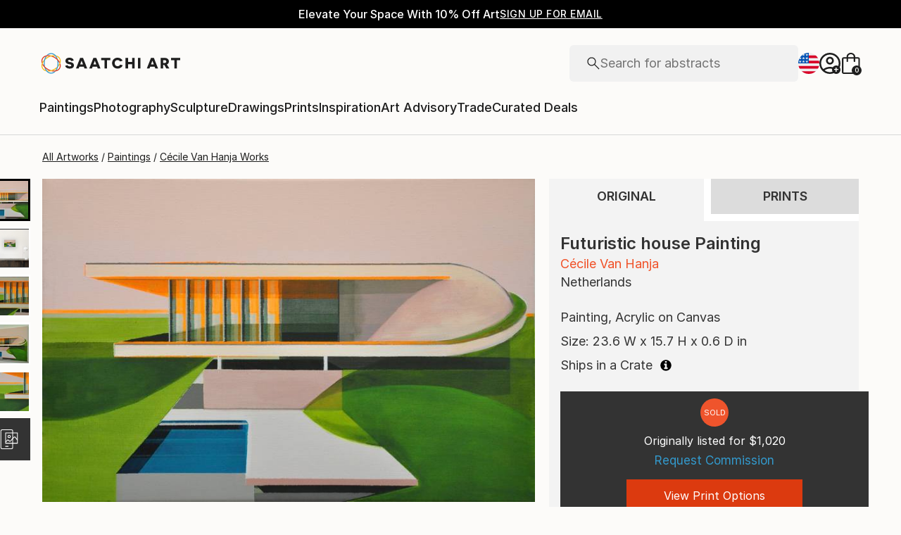

--- FILE ---
content_type: text/css
request_url: https://images.saatchiart.com/saatchi-general/_next/static/css/0859210654f2bc22.css
body_size: 32608
content:
@media(min-width:1000px){@keyframes Actions_leftToRight__EUZRV{0%{width:0}to{width:100%}}}@media(max-width:999px)and (min-width:1000px){@keyframes Actions_leftToRight__EUZRV{0%{width:0}to{width:100%}}}.Actions_polaroidActionsContainer__5kCaH{display:flex;align-items:flex-end;gap:16px}.Actions_iconActionContainer__xyJ69{display:flex;cursor:pointer}.Actions_iconActionContainerInvisible__DiPez{display:none}.Actions_iconActionContainer__xyJ69:hover>:first-child{display:flex}.Actions_iconActionContainer__xyJ69:hover>:nth-child(2){display:none}.Actions_iconActionFavorite__T21kg{width:22px;height:19.877px}.Actions_iconActionAddToCollection__xSMBh,.Actions_iconActionEditArtwork__pFH9s{width:20px;height:20px}.Actions_iconActionAddToCart__9T6kS{width:19px;height:24px}.Actions_iconActionDeleteFromCollection__a7nvB{width:20px;height:20px}.Actions_iconActionDeleteFromCollection__a7nvB,.Actions_iconActionDeleteFromCollection__a7nvB path{fill:#da3b1f!important;fill-opacity:1!important}.Actions_iconButtonDefaultStyle__8CrqC{display:flex;justify-content:center;align-items:center;border:none;background:transparent;cursor:pointer;padding:0;margin:0}@media(min-width:1000px){@keyframes formElements_leftToRight__do47W{0%{width:0}to{width:100%}}}@media(max-width:999px)and (min-width:1000px){@keyframes formElements_leftToRight__do47W{0%{width:0}to{width:100%}}}.formElements_inputLabel__N2EfX,.formElements_textLabel__ofUXk{position:relative;margin:0}.formElements_inputLabel__N2EfX label,.formElements_textLabel__ofUXk label{position:absolute;top:0;left:0;width:90%;height:52px;padding:18px 0 0 15px;pointer-events:none;transform-origin:top left;transition:transform .15s ease-in-out;color:#b4b4b4;display:flex;align-items:flex-start;justify-content:flex-start}.formElements_inputLabel__N2EfX input,.formElements_textLabel__ofUXk input{width:100%;height:52px;padding:20px 17px 10px;margin:0;color:#1e1e1e;border:1px solid #b4b4b4;border-radius:4px}.formElements_inputLabel__N2EfX input:focus+label,.formElements_inputLabel__N2EfX input:not([value=""])+label,.formElements_textLabel__ofUXk input:focus+label,.formElements_textLabel__ofUXk input:not([value=""])+label{transform:translate(5px,-10px) scale(.8)}.formElements_inputLabel__N2EfX input :focus-visible,.formElements_inputLabel__N2EfX input:focus,.formElements_textLabel__ofUXk input :focus-visible,.formElements_textLabel__ofUXk input:focus{border:1px solid #1e1e1e;outline:none}.formElements_inputLabel__N2EfX input::-moz-placeholder,.formElements_textLabel__ofUXk input::-moz-placeholder{visibility:hidden}.formElements_inputLabel__N2EfX input::placeholder,.formElements_textLabel__ofUXk input::placeholder{visibility:hidden}.formElements_inputLabel__N2EfX input::-moz-placeholder,.formElements_inputLabel__N2EfX input::-webkit-input-placeholder,.formElements_textLabel__ofUXk input::-moz-placeholder,.formElements_textLabel__ofUXk input::-webkit-input-placeholder{visibility:hidden;color:transparent}.formElements_inputLabel__N2EfX input:-ms-input-placeholder,.formElements_textLabel__ofUXk input:-ms-input-placeholder{color:transparent}.formElements_inputLabel__N2EfX textarea,.formElements_textLabel__ofUXk textarea{font-family:Inter,Inter-fallback,system-ui;font-weight:400;font-size:1rem;line-height:1.5rem;width:100%;min-height:100px;max-height:200px;padding:25px 17px 10px;resize:vertical;border:1px solid #b4b4b4;border-radius:4px}.formElements_inputLabel__N2EfX textarea:focus+label,.formElements_inputLabel__N2EfX textarea:not(:empty)+label,.formElements_textLabel__ofUXk textarea:focus+label,.formElements_textLabel__ofUXk textarea:not(:empty)+label{transform:translate(5px,-10px) scale(.8);white-space:nowrap}@media(max-width:999px){.formElements_inputLabel__N2EfX textarea,.formElements_textLabel__ofUXk textarea{font-size:.875rem;line-height:1.375rem}}.formElements_inputLabel__N2EfX textarea :focus-visible,.formElements_inputLabel__N2EfX textarea:focus,.formElements_textLabel__ofUXk textarea :focus-visible,.formElements_textLabel__ofUXk textarea:focus{border:1px solid #1e1e1e;outline:none}.formElements_inputLabel__N2EfX textarea::-moz-placeholder,.formElements_textLabel__ofUXk textarea::-moz-placeholder{visibility:hidden}.formElements_inputLabel__N2EfX textarea::placeholder,.formElements_textLabel__ofUXk textarea::placeholder{visibility:hidden}.formElements_inputLabel__N2EfX textarea::-moz-placeholder,.formElements_inputLabel__N2EfX textarea::-webkit-input-placeholder,.formElements_textLabel__ofUXk textarea::-moz-placeholder,.formElements_textLabel__ofUXk textarea::-webkit-input-placeholder{visibility:hidden;color:transparent}.formElements_inputLabel__N2EfX textarea:-ms-input-placeholder,.formElements_textLabel__ofUXk textarea:-ms-input-placeholder{color:transparent}@media only screen and (hover:none)and (pointer:coarse){.formElements_inputLabel__N2EfX textarea:focus,.formElements_textLabel__ofUXk textarea:focus{font-size:inherit}}.formElements_inputLabel__N2EfX .formElements_charLimit__ycdWl,.formElements_inputLabel__N2EfX [data-type=char-limit],.formElements_textLabel__ofUXk .formElements_charLimit__ycdWl,.formElements_textLabel__ofUXk [data-type=char-limit]{text-align:right;color:#737373;font-family:Inter,Inter-fallback,system-ui;font-weight:300;font-size:.75rem;line-height:1.125rem;display:flex;justify-self:flex-end}@media(max-width:999px){.formElements_inputLabel__N2EfX .formElements_charLimit__ycdWl,.formElements_inputLabel__N2EfX [data-type=char-limit],.formElements_textLabel__ofUXk .formElements_charLimit__ycdWl,.formElements_textLabel__ofUXk [data-type=char-limit]{font-size:.75rem;line-height:1.125rem}}.formElements_inputLabelError__LKII0,.formElements_textLabelError__qApLD{margin-bottom:4px}.formElements_inputLabelError__LKII0 input,.formElements_textLabelError__qApLD input{border:2px solid #da3b1f;background:#fbebe9}.formElements_inputLabelError__LKII0>span,.formElements_textLabelError__qApLD>span{width:100%;padding:0;line-height:1em;font-family:Inter,Inter-fallback,system-ui;font-weight:300;font-size:.75rem;line-height:1.125rem;text-align:left;color:#da3b1f}@media(max-width:999px){.formElements_inputLabelError__LKII0>span,.formElements_textLabelError__qApLD>span{font-size:.75rem;line-height:1.125rem}}.formElements_radio__FLYj7{cursor:pointer;position:relative;display:flex;gap:16px;align-items:center;min-height:16px;min-width:16px;width:auto}.formElements_radio__FLYj7 input{cursor:pointer;position:absolute;opacity:0;height:0;width:0}.formElements_radio__FLYj7 .formElements_icon__CLJKV{display:flex;align-items:center;justify-content:center;border:1px solid #1e1e1e;border-radius:50%;width:16px;height:16px;min-width:16px}.formElements_radio__FLYj7 .formElements_checkMark__rRe39{display:block;background:#1e1e1e;border-radius:50%;width:8px;height:8px}.formElements_radioLarge__UJ2bg{min-height:24px;min-width:24px}.formElements_radioLarge__UJ2bg .formElements_icon__CLJKV{height:24px;width:24px;min-width:24px}.formElements_radioLarge__UJ2bg .formElements_checkMark__rRe39{width:16px;height:16px}.formElements_checkbox__c_X1L{cursor:pointer;display:flex;gap:0;justify-content:flex-start;align-items:center;min-height:16px;min-width:16px;box-sizing:border-box;border:1px solid transparent;width:-moz-fit-content;width:fit-content}.formElements_checkbox__c_X1L:focus-visible{border-color:blue}.formElements_checkbox__c_X1L input{cursor:pointer;position:absolute;opacity:0;height:0;width:0}.formElements_checkbox__c_X1L .formElements_icon__CLJKV{display:flex;justify-content:center;align-items:center;align-self:center;height:16px;width:16px;min-width:16px;border:1px solid #1e1e1e;border-radius:2px}.formElements_checkbox__c_X1L .formElements_checkMark__rRe39{width:4px;height:9px;border:solid #1e1e1e;border-width:0 1px 1px 0;transform:rotate(45deg);margin-bottom:3px}.formElements_checkbox__c_X1L p{font-family:Inter,Inter-fallback,system-ui;font-weight:300;font-size:.75rem;line-height:1.125rem}@media(max-width:999px){.formElements_checkbox__c_X1L p{font-size:.75rem;line-height:1.125rem}}.formElements_checkbox__c_X1L p a,.formElements_checkbox__c_X1L p a:active,.formElements_checkbox__c_X1L p a:focus,.formElements_checkbox__c_X1L p a:hover{font-family:Inter,Inter-fallback,system-ui;font-weight:300;font-size:.75rem;line-height:1.125rem;color:inherit;text-decoration:underline}@media(max-width:999px){.formElements_checkbox__c_X1L p a,.formElements_checkbox__c_X1L p a:active,.formElements_checkbox__c_X1L p a:focus,.formElements_checkbox__c_X1L p a:hover{font-size:.75rem;line-height:1.125rem}}.formElements_checkbox__c_X1L[data-readonly=true]{pointer-events:none}.formElements_checkboxLarge__lWJZ1{min-height:24px;min-width:24px;gap:16px}.formElements_checkboxLarge__lWJZ1 .formElements_icon__CLJKV{align-self:flex-start;height:24px;width:24px;min-width:24px}.formElements_checkboxLarge__lWJZ1 .formElements_checkMark__rRe39{width:7px;height:12px;margin-bottom:5px}@media(min-width:1000px){@keyframes Toggle_leftToRight__l9rup{0%{width:0}to{width:100%}}}@media(max-width:999px)and (min-width:1000px){@keyframes Toggle_leftToRight__l9rup{0%{width:0}to{width:100%}}}.Toggle_toggleWrapper__1vIG_{--toggle-width:42px;--toggle-height:24px;--toggle-radius:12px;--toggle-spacing:2px;position:relative;cursor:pointer;background:#f0f0f0;transition:background .2s ease-in,opacity .2s ease-in;width:var(--toggle-width);height:var(--toggle-height);border-radius:var(--toggle-radius)}.Toggle_toggleWrapperOn__U1MIW{background:#248822}.Toggle_toggleWrapperOn__U1MIW .Toggle_toggleSlider__fQ_sQ{transform:translateX(calc(var(--toggle-width) - var(--toggle-height)))}.Toggle_toggleWrapperDisabled__fv1zl{opacity:.5;cursor:auto}.Toggle_toggleSlider__fQ_sQ{position:absolute;top:0;left:0;right:0;bottom:0;background:#fff;border-radius:50%;transition:transform .2s ease-in,background .2s ease-in;box-shadow:0 0 0 1px rgba(0,0,0,.1),0 2px 0 rgba(0,0,0,.08);margin:var(--toggle-spacing);width:calc(var(--toggle-height) - 2*var(--toggle-spacing));height:calc(var(--toggle-height) - 2*var(--toggle-spacing))}.Form_createFormHeader__xYS4e>button{all:unset;display:inline-flex;justify-content:center;align-items:center;cursor:pointer;padding:4px}.Form_createFormHeader__xYS4e>button:hover{background:transparent}.Form_createFormHeader__xYS4e>button>svg{display:block;width:100%;height:100%}label.Form_customCheckboxLabelStyle___APig>p{font-family:Inter,Inter-fallback,system-ui;font-weight:400;font-size:.875rem;line-height:1.375rem}@media(max-width:999px){label.Form_customCheckboxLabelStyle___APig>p{font-size:.8125rem;line-height:1.25rem}}@media(min-width:1000px){@keyframes Form_leftToRight__L_wGr{0%{width:0}to{width:100%}}}@media(max-width:999px)and (min-width:1000px){@keyframes Form_leftToRight__L_wGr{0%{width:0}to{width:100%}}}.Form_fieldsetBox__8xVw0{border:none;margin:0;padding:0;display:flex}.Form_fieldsetBoxContainer__kTW89{flex:1 1;display:flex;flex-direction:column;gap:8px}.Form_fieldsetBoxContainerInline__dude9{display:flex;flex-direction:row;justify-content:space-between;align-items:center;gap:32px}.Form_fieldsetBoxContainerInlineTextarea__oqu9U{align-items:flex-start}.Form_fieldsetBox__8xVw0>div input,.Form_fieldsetBox__8xVw0>div textarea{background:#f3f3f3;padding:10px;border:1px solid #eee;width:100%}.Form_createFormHeader__xYS4e{display:flex;padding:24px 40px;justify-content:space-between;align-items:center;align-self:stretch}.Form_createFormHeader__xYS4e>h4{font-family:Inter,Inter-fallback,system-ui;font-weight:500;font-size:1.5rem;line-height:2rem;color:#1e1e1e}@media(max-width:999px){.Form_createFormHeader__xYS4e>h4{font-size:1.25rem;line-height:1.75rem}.Form_createFormHeader__xYS4e{padding:16px 16px 32px}}.Form_formContainer__rprgi{display:flex;flex-direction:column;align-items:center;gap:48px;width:100%}@media(max-width:999px){.Form_formContainer__rprgi{gap:32px}}.Form_infoAndOptionsContainer__8fDfQ{width:100%}.Form_toggleMessageSection__YkNGf{display:flex;flex-direction:column;align-items:flex-start;gap:16px}.Form_toggleMessageSection__YkNGf>p{font-family:Inter,Inter-fallback,system-ui;font-weight:400;font-size:1rem;line-height:1.5rem;color:#1e1e1e}@media(max-width:999px){.Form_toggleMessageSection__YkNGf>p{font-size:.875rem;line-height:1.375rem}}.Form_toggleMessageSection__YkNGf .Form_toggleDiv__VG7M2{display:flex;align-items:center;gap:48px}.Form_toggleMessageSection__YkNGf .Form_toggleDiv__VG7M2>h5{font-family:Inter,Inter-fallback,system-ui;font-weight:500;font-size:1.125rem;line-height:1.625rem;color:#1e1e1e}@media(max-width:999px){.Form_toggleMessageSection__YkNGf .Form_toggleDiv__VG7M2>h5{font-size:1rem;line-height:1.5rem}}.Form_toggleMessageSection__YkNGf .Form_toggleDiv__VG7M2>div{display:flex;justify-content:flex-end;align-items:center;gap:8px}.Form_collectionInfoDiv__op8Gn{display:flex;padding:0 40px 32px;flex-direction:column;align-items:flex-start;gap:24px;align-self:stretch}@media(max-width:999px){.Form_collectionInfoDiv__op8Gn{padding:0 16px 32px}}.Form_inputTitleBox__lBNZq{display:flex;flex-direction:column;align-items:flex-start;gap:16px;align-self:stretch}.Form_inputTitleBox__lBNZq>h5{font-family:Inter,Inter-fallback,system-ui;font-weight:500;font-size:1.125rem;line-height:1.625rem;color:#1e1e1e}@media(max-width:999px){.Form_inputTitleBox__lBNZq>h5{font-size:1rem;line-height:1.5rem}}.Form_fullWidth__IrXLc{width:100%}.Form_collectionOptionsDiv__pLfZM{display:flex;padding:0 40px;flex-direction:column;align-items:flex-start;gap:24px;align-self:stretch}.Form_collectionOptionsDiv__pLfZM>h5{font-family:Inter,Inter-fallback,system-ui;font-weight:500;font-size:1.125rem;line-height:1.625rem;color:#1e1e1e}@media(max-width:999px){.Form_collectionOptionsDiv__pLfZM>h5{font-size:1rem;line-height:1.5rem}.Form_collectionOptionsDiv__pLfZM{padding:0 16px}}.Form_checkboxContainer___onDa{display:grid;grid-template-columns:repeat(4,minmax(60px,1fr));grid-row-gap:16px;row-gap:16px;grid-column-gap:16px;-moz-column-gap:16px;column-gap:16px;justify-content:space-between;color:#1e1e1e}.Form_checkboxContainerInline__E7Q7q{flex:2 1;display:flex;flex-direction:column;gap:8px}@media(max-width:999px){.Form_checkboxContainer___onDa{grid-template-columns:repeat(2,minmax(120px,1fr))}}.Form_aaFormWrapper__MFrvR{width:100%;display:flex;flex-direction:column;gap:24px}.Form_aaFormWrapper__MFrvR>h5{font-family:Inter,Inter-fallback,system-ui;font-weight:500;font-size:1.125rem;line-height:1.625rem}@media(max-width:999px){.Form_aaFormWrapper__MFrvR>h5{font-size:1rem;line-height:1.5rem}}.Form_aaFormContainer__Aiy4r{width:100%;display:flex;flex-direction:column;gap:16px}.Form_aaFormFieldBox__gufcN{width:100%;display:flex;flex-direction:row;gap:16px}.Form_aaFormFieldTitle__5TQzt{display:flex;flex-direction:column;align-items:flex-start;gap:8px;flex:1 0}.Form_aaFormFieldTitle__5TQzt>p{font-family:Inter,Inter-fallback,system-ui;font-weight:400;font-size:.875rem;line-height:1.375rem}@media(max-width:999px){.Form_aaFormFieldTitle__5TQzt>p{font-size:.8125rem;line-height:1.25rem}.Form_cancelButton__WFCtz{align-self:center}}.Form_titleInputBox__AzasP{flex:1 1;display:flex;flex-direction:column;gap:24px}.Form_titleInputBoxInline__4pyat{display:flex;flex-direction:row;justify-content:space-between;align-items:center;gap:32px}label.Form_customCheckboxLabelStyle___APig{display:flex;gap:8px}label.Form_customCheckboxLabelStyle___APig [data-type=square-icon]{align-self:center}label.Form_customCheckboxLabelStyle___APig>p{text-align:left}@media(max-width:999px){label.Form_customCheckboxLabelStyle___APig{gap:16px}}.Form_visibilityPrints___IlRl{width:100%;display:flex;flex-direction:column;align-items:flex-start;padding:0 40px;gap:32px;flex:1 0}.Form_visibilityPrints___IlRl>h5{font-family:Inter,Inter-fallback,system-ui;font-weight:500;font-size:1.125rem;line-height:1.625rem;color:#1e1e1e}@media(max-width:999px){.Form_visibilityPrints___IlRl>h5{font-size:1rem;line-height:1.5rem}.Form_visibilityPrints___IlRl{gap:24px;padding:0 16px}}.Form_radioContainer__TM9yQ{display:flex;align-items:center;gap:40px;color:#1e1e1e}.Form_visibilityRadioCustomStyle__7vV_X [data-type=radio-text]{text-align:left}.Form_printsViewContainer___6y_0{width:100%;padding:0 40px}@media(max-width:999px){.Form_printsViewContainer___6y_0{padding:0 16px}}.Form_makeCollectionBoxInline__bzd9e{margin-top:16px}.Form_flex1__HI3BL{flex:1 1}.Form_labelTextarea__ApWUR{padding-top:8px}.Form_inputErrorBox__8vjoG{flex:1 1;display:flex;flex-direction:column}.Form_inputErrorBoxInline__Vv0_0{flex:2 1}.Form_buttonsContainer__ODN0D{width:100%;display:flex;gap:16px;padding:24px 32px;justify-content:center;align-items:center;align-self:stretch;border-top:1px solid #b4b4b4}.Form_buttonsContainer__ODN0D>button{flex:1 1}@media(max-width:999px){.Form_buttonsContainer__ODN0D{padding:24px 16px}}@media(min-width:1000px){@keyframes Modal_leftToRight__M6TDF{0%{width:0}to{width:100%}}}@media(max-width:999px)and (min-width:1000px){@keyframes Modal_leftToRight__M6TDF{0%{width:0}to{width:100%}}}.Modal_modalOverlay__y_1JE{position:fixed;top:0;left:0;width:100%;height:100%;background:rgba(0,0,0,.5);display:flex;justify-content:center;align-items:center;z-index:1001}.Modal_modalContent__KaBCi{position:fixed;background:#fcfbf9;padding:64px;border-radius:8px;position:relative;max-width:80%;max-height:80vh;overflow-y:auto;overflow-x:hidden;scrollbar-width:thin;scrollbar-color:#888 #f1f1f1}.Modal_modalContent__KaBCi::-webkit-scrollbar,.Modal_modalContent__KaBCi::-webkit-scrollbar:hover{width:4px}.Modal_modalClose__mqt7L{position:absolute;top:10px;right:10px;padding:5px;cursor:pointer}.Modal_modalCloseIcon__Ht9iL{width:16;height:16}.CollectionDetails_feedbackModalContainer__snWr9>button{cursor:pointer;display:inline-flex;justify-content:center;align-items:center;flex-shrink:0;height:50px;padding:0 32px;border-radius:4px;box-shadow:0 4px 6px -1px hsla(0,0%,7%,.1),0 2px 4px -1px hsla(0,0%,7%,.06);font-family:Inter,Inter-fallback,system-ui;font-weight:500;font-size:1rem;line-height:1.5rem;letter-spacing:.5px;text-transform:uppercase}.CollectionDetails_feedbackModalContainer__snWr9>button:hover{cursor:pointer}@media(max-width:999px){.CollectionDetails_feedbackModalContainer__snWr9>button{height:40px}}.CollectionDetails_feedbackModalContainer__snWr9>button{background-color:#1e1e1e;color:#fcfbf9}.CollectionDetails_feedbackModalContainer__snWr9>button:hover{background:rgba(30,30,30,.75)}.CollectionDetails_collectionDetailsActionsContainer__LUsDo>a,.CollectionDetails_curatedBy__E7I_E>p>a{cursor:pointer;color:#1e1e1e;text-decoration:none}.CollectionDetails_collectionDetailsActionsContainer__LUsDo>a:hover,.CollectionDetails_curatedBy__E7I_E>p>a:hover{text-decoration:none}@media(max-width:999px)and (min-width:1000px){@keyframes CollectionDetails_leftToRight__KuQMM{0%{width:0}to{width:100%}}}.CollectionDetails_collectionDetailsWrapper__QtXrH{position:relative;display:flex;flex-direction:column;justify-content:flex-start;align-self:center;flex:1 1;width:100%;min-height:800px;max-width:2100px;overflow:hidden;gap:40px;overflow:visible;margin-top:40px}@media(max-width:999px){.CollectionDetails_collectionDetailsWrapper__QtXrH{gap:32px;margin-top:32px}}.CollectionDetails_collectionDetailsPaddingContainer__LmF3I{padding:0 56px}@media(max-width:499px){.CollectionDetails_collectionDetailsPaddingContainer__LmF3I{padding:0 16px}}.CollectionDetails_mainContentGrid__EysZX{grid-template-columns:repeat(12,[col-start] 1fr);display:grid;align-items:flex-start;grid-gap:24px;gap:24px;width:100%;padding:0 56px}.CollectionDetails_mainContentGrid__EysZX>*{grid-column:col-start/span 12}@media(max-width:499px){.CollectionDetails_mainContentGrid__EysZX{padding:0 16px;grid-template-columns:repeat(4,[col-start] 1fr);gap:8px}.CollectionDetails_mainContentGrid__EysZX .CollectionDetails_left__DF63S{grid-column:col-start/span 0;display:none}.CollectionDetails_mainContentGrid__EysZX .CollectionDetails_right__J8Y4Z{grid-column:col-start/span 4}}@media(min-width:500px)and (max-width:999px){.CollectionDetails_mainContentGrid__EysZX{grid-template-columns:repeat(8,[col-start] 1fr);gap:16px}.CollectionDetails_mainContentGrid__EysZX .CollectionDetails_left__DF63S{grid-column:col-start/span 0;display:none}.CollectionDetails_mainContentGrid__EysZX .CollectionDetails_right__J8Y4Z{grid-column:col-start/span 8}}@media(min-width:1000px){.CollectionDetails_mainContentGrid__EysZX .CollectionDetails_left__DF63S{grid-column:col-start/span 3}.CollectionDetails_mainContentGrid__EysZX .CollectionDetails_right__J8Y4Z{grid-column:col-start 4/span 9}}@media(min-width:1440px){.CollectionDetails_mainContentGrid__EysZX .CollectionDetails_left__DF63S{grid-column:col-start/span 2}.CollectionDetails_mainContentGrid__EysZX .CollectionDetails_right__J8Y4Z{grid-column:col-start 3/span 10}}.CollectionDetails_mainContentGrid__EysZX .CollectionDetails_hiddenGrid__oAxP8{display:none}.CollectionDetails_mainContentGrid__EysZX .CollectionDetails_fullGrid__7WjYS{grid-column:1/-1}@media(max-width:499px){.CollectionDetails_mainContentGrid__EysZX{padding:0 16px}}@media(min-width:1000px){div.CollectionDetails_customPolaroidListContainer__6hukx{--polaroid-list-columns-number:3;--polaroid-list-column-gap:48px}}@media(min-width:1440px){div.CollectionDetails_customPolaroidListContainer__6hukx{--polaroid-list-columns-number:4;--polaroid-list-column-gap:64px}div.CollectionDetails_customPolaroidListContainerFilterVisible__sKWWY{--polaroid-list-columns-number:3;--polaroid-list-column-gap:64px}}@media(min-width:1792px){div.CollectionDetails_customPolaroidListContainerFilterVisible__sKWWY{--polaroid-list-columns-number:4;--polaroid-list-column-gap:64px}}.CollectionDetails_headerWrapper__3z6e5{display:flex;flex-direction:column;align-items:flex-start;gap:32px;align-self:stretch}.CollectionDetails_headerBox__qZQ78{display:flex;flex-direction:column;align-items:center;gap:24px;align-self:stretch}@media(max-width:999px){.CollectionDetails_headerBox__qZQ78{gap:16px;align-items:flex-start}}.CollectionDetails_curatedBy__E7I_E{display:flex;align-items:center;gap:8px}.CollectionDetails_curatedBy__E7I_E .CollectionDetails_avatarBox__S4B0b{min-width:40px;min-height:40px;width:40px;height:40px}.CollectionDetails_curatedBy__E7I_E .CollectionDetails_avatarBox__S4B0b>img{width:100%;height:100%;aspect-ratio:1/1;border-radius:40px}.CollectionDetails_curatedBy__E7I_E .CollectionDetails_ownerName___I900{font-weight:600}.CollectionDetails_curatedBy__E7I_E>p{font-family:Inter,Inter-fallback,system-ui;font-weight:400;font-size:.875rem;line-height:1.375rem;color:#1e1e1e}@media(max-width:999px){.CollectionDetails_curatedBy__E7I_E>p{font-size:.8125rem;line-height:1.25rem}}.CollectionDetails_collectionDetailsActionsContainer__LUsDo{display:flex;justify-content:flex-end;align-items:center;gap:8px;flex:1 0;align-self:stretch;flex-wrap:wrap}.CollectionDetails_collectionDetailsActionsContainer__LUsDo>a{position:relative;cursor:pointer;display:inline-flex;justify-content:center;align-items:center;flex-shrink:0;color:#1e1e1e;background:transparent;border:none;border-bottom:1px solid #1e1e1e;width:-moz-fit-content;width:fit-content;font-family:Inter,Inter-fallback,system-ui;font-weight:500;font-size:.875rem;line-height:1.375rem;letter-spacing:.5px;text-transform:uppercase;padding-bottom:2px}@media(min-width:1000px){.CollectionDetails_collectionDetailsActionsContainer__LUsDo>a:hover{border-color:transparent}.CollectionDetails_collectionDetailsActionsContainer__LUsDo>a:hover:before{content:"";position:absolute;left:0;bottom:-1px;width:0;border-bottom:1px solid #1e1e1e;animation:CollectionDetails_leftToRight__KuQMM .3s linear forwards}@keyframes CollectionDetails_leftToRight__KuQMM{0%{width:0}to{width:100%}}}.CollectionDetails_collectionDetailsActionsContainer__LUsDo>a:disabled{cursor:default;pointer-events:none;opacity:.5}.CollectionDetails_collectionDetailsActionsContainer__LUsDo>a[data-hidden=true]{display:none}@media(max-width:999px){.CollectionDetails_collectionDetailsActionsContainer__LUsDo{justify-content:flex-start}}.CollectionDetails_headerGrid__HGi2_{grid-template-columns:repeat(12,[col-start] 1fr);display:grid;align-items:flex-start;grid-gap:24px;gap:24px;width:100%}.CollectionDetails_headerGrid__HGi2_>*{grid-column:col-start/span 12}.CollectionDetails_titleBox__608cJ{width:100%;display:flex;flex-direction:column;align-items:center;gap:16px;grid-column:col-start 3/span 8}.CollectionDetails_titleBox__608cJ>h1{font-family:Inter,Inter-fallback,system-ui;font-weight:500;font-size:1.875rem;line-height:2.375rem;text-align:center;word-break:break-word}@media(max-width:999px){.CollectionDetails_titleBox__608cJ>h1{font-size:1.375rem;line-height:1.875rem}}.CollectionDetails_titleBox__608cJ>p{font-family:Inter,Inter-fallback,system-ui;font-weight:400;font-size:1.125rem;line-height:1.625rem;text-align:center;word-break:break-word}@media(max-width:999px){.CollectionDetails_titleBox__608cJ>p{font-size:1rem;line-height:1.5rem}.CollectionDetails_titleBox__608cJ{gap:8px;grid-column:1/-1;align-items:flex-start}.CollectionDetails_titleBox__608cJ>h1,.CollectionDetails_titleBox__608cJ>p{text-align:left}}.CollectionDetails_paginationSection__lgpXx{margin-bottom:80px}@media(max-width:499px){.CollectionDetails_paginationSection__lgpXx{margin-bottom:40px}}.CollectionDetails_paginationContainer__d6WhK{position:relative;width:100%;display:flex;justify-content:flex-start;align-items:center;flex-direction:column;gap:16px;min-height:46px}.CollectionDetails_deleteCollectionModalWrapper__i1b00{display:flex;flex-direction:column;gap:32px;padding:56px 24px;width:525px}.CollectionDetails_deleteCollectionModalWrapper__i1b00>h3{font-family:Inter,Inter-fallback,system-ui;font-weight:500;font-size:1.875rem;line-height:2.375rem;text-align:center}@media(max-width:999px){.CollectionDetails_deleteCollectionModalWrapper__i1b00>h3{font-size:1.375rem;line-height:1.875rem}.CollectionDetails_deleteCollectionModalWrapper__i1b00{width:340px;padding:48px 16px}}.CollectionDetails_deleteCollectionModalWrapper__i1b00 .CollectionDetails_buttonsContainer__4qRsi{width:100%;display:flex;gap:16px;justify-content:center;align-items:center}.CollectionDetails_deleteCollectionModalWrapper__i1b00 .CollectionDetails_buttonsContainer__4qRsi>button{flex:1 1}.CollectionDetails_modalContent__12KyO{width:900px;padding:0}@media(max-width:999px){.CollectionDetails_modalContent__12KyO{max-width:unset;max-height:unset;width:100%;height:100%;padding:0}}.CollectionDetails_feedbackContainer__3JaKP{position:fixed;bottom:0;left:0;right:0;z-index:999;cursor:pointer}.CollectionDetails_feedbackAlertCustomStyle__3DgGj>div>span{font-family:Inter,Inter-fallback,system-ui;font-weight:500;font-size:.875rem;line-height:1.375rem;letter-spacing:.5px;text-transform:uppercase;text-decoration:underline;text-underline-offset:4px}@media(max-width:999px){.CollectionDetails_feedbackAlertCustomStyle__3DgGj>div>span{flex:unset}}.CollectionDetails_feedbackModalContainer__snWr9{display:flex;width:624px;padding:56px 24px 40px;flex-direction:column;gap:16px}.CollectionDetails_feedbackModalContainer__snWr9>h3{font-family:Inter,Inter-fallback,system-ui;font-weight:500;font-size:1.875rem;line-height:2.375rem}@media(max-width:999px){.CollectionDetails_feedbackModalContainer__snWr9>h3{font-size:1.375rem;line-height:1.875rem}}.CollectionDetails_feedbackModalContainer__snWr9>p{font-family:Inter,Inter-fallback,system-ui;font-weight:400;font-size:1rem;line-height:1.5rem}@media(max-width:999px){.CollectionDetails_feedbackModalContainer__snWr9>p{font-size:.875rem;line-height:1.375rem}}.CollectionDetails_feedbackModalContainer__snWr9>button{margin-top:16px}@media(max-width:999px){.CollectionDetails_feedbackModalContainer__snWr9>button{margin-top:0}.CollectionDetails_feedbackModalContainer__snWr9{width:375px;padding:48px 16px 40px}}.CollectionDetails_noResults__vQ5Gw{display:flex;align-items:center;justify-content:center}.SearchInput_searchField__DqcY8>input{font-family:Inter,Inter-fallback,system-ui;font-weight:400;font-size:1.125rem;line-height:1.625rem}@media(max-width:999px){.SearchInput_searchField__DqcY8>input{font-size:1rem;line-height:1.5rem}}@media(min-width:1000px){@keyframes SearchInput_leftToRight__RC8AR{0%{width:0}to{width:100%}}}@media(max-width:999px)and (min-width:1000px){@keyframes SearchInput_leftToRight__RC8AR{0%{width:0}to{width:100%}}}.SearchInput_searchField__DqcY8{display:flex;width:100%;height:48px;padding:0 24px;gap:10px;justify-content:space-between;align-items:center;align-self:stretch;background:#f1f1f1;border-radius:4px}.SearchInput_searchField__DqcY8>input{background:#f1f1f1;width:100%;height:100%;-webkit-tap-highlight-color:rgba(0,0,0,0)}.SearchInput_searchField__DqcY8>input:focus{background:#f1f1f1;outline:none}.SearchInput_searchIconBox__N2w_V{width:18px;height:18px;display:flex;align-items:center;justify-content:center;transform:translateY(0)}.SearchInput_clearInputBox__ntu5T{display:flex;cursor:pointer}.SearchInput_clearInputBox__ntu5T>svg{width:10px;height:10px}.Layout_headerContainer__7q_e7>button{all:unset;display:inline-flex;justify-content:center;align-items:center;cursor:pointer;padding:4px}.Layout_headerContainer__7q_e7>button:hover{background:transparent}.Layout_headerContainer__7q_e7>button>svg{display:block;width:100%;height:100%}@media(min-width:1000px){@keyframes Layout_leftToRight__h6qJz{0%{width:0}to{width:100%}}}@media(max-width:999px)and (min-width:1000px){@keyframes Layout_leftToRight__h6qJz{0%{width:0}to{width:100%}}}.Layout_addToCollectionWrapper__Hcp8y{position:relative;width:461px;display:flex;flex-direction:column;gap:24px;height:616px;overflow:hidden}.Layout_addToCollectionWrapper__Hcp8y>h6{font-family:Inter,Inter-fallback,system-ui;font-weight:500;font-size:1rem;line-height:1.5rem;letter-spacing:.16px;text-transform:capitalize;text-align:center}@media(max-width:999px){.Layout_addToCollectionWrapper__Hcp8y>h6{font-size:.875rem;line-height:1.375rem;letter-spacing:.16px}}@media(max-width:499px){.Layout_addToCollectionWrapper__Hcp8y{width:340px;height:558px}}.Layout_headerContainer__7q_e7{position:relative;display:flex;padding:24px;justify-content:center;align-items:center;align-self:stretch}.Layout_headerContainer__7q_e7>h4{font-family:Inter,Inter-fallback,system-ui;font-weight:500;font-size:1.5rem;line-height:2rem}@media(max-width:999px){.Layout_headerContainer__7q_e7>h4{font-size:1.25rem;line-height:1.75rem}}.Layout_headerContainer__7q_e7>button{position:absolute;right:24px}@media(max-width:999px){.Layout_headerContainer__7q_e7>button{right:16px}.Layout_headerContainer__7q_e7{padding:16px}}.Layout_searchContainer__OF_mB{display:flex;padding:0 16px}.Layout_collectionsListWrapper__bl1QX{position:relative;flex:1 1;overflow:hidden;display:flex;flex-direction:column}.Layout_collectionsListContainer__JlPYN{display:flex;flex-direction:column;gap:16px;padding:0 16px 120px;overflow-y:auto;flex:1 1;height:100%}.Layout_collectionsListItemBox__WIEIN{display:flex;justify-content:space-between;align-items:center;height:64px;min-height:64px;padding:0 24px;gap:40px}.Layout_collectionsListItemBox__WIEIN>h6{font-family:Inter,Inter-fallback,system-ui;font-weight:500;font-size:1rem;line-height:1.5rem;letter-spacing:.16px;word-break:break-word}@media(max-width:999px){.Layout_collectionsListItemBox__WIEIN>h6{font-size:.875rem;line-height:1.375rem;letter-spacing:.16px}}.Layout_collectionsListItemBox__WIEIN>h6:hover{cursor:pointer}@media(max-width:999px){.Layout_collectionsListItemBox__WIEIN{padding:0 16px}}.Layout_createCollectionButtonContainer__4GCDP{position:absolute;bottom:0;width:100%;display:flex;padding:32px;justify-content:center;align-items:center;align-self:stretch;border-top:1px solid #b4b4b4;background-color:#fff;border-bottom-left-radius:4px;border-bottom-right-radius:4px}.Layout_createCollectionButtonContainer__4GCDP>button{flex:1 1;font-family:Inter,Inter-fallback,system-ui;font-weight:500;font-size:.875rem;line-height:1.375rem;letter-spacing:.5px;text-transform:uppercase}@media(max-width:999px){.Layout_createCollectionButtonContainer__4GCDP{padding:24px 32px}}.Layout_closeButton__FUMyF{position:absolute;top:10px;right:0;margin-right:10px}.Layout_closeButton__FUMyF svg{width:16px;height:16px}.Layout_loadingOverlay__tXATF{position:absolute;top:0;left:0;width:100%;height:100%;background-color:hsla(0,0%,100%,.6);display:flex;justify-content:center;align-items:center;z-index:5;pointer-events:all}.Layout_spinner__vAeBe{width:40px;height:40px;border:4px solid #ccc;border-top-color:#333;border-radius:50%;animation:Layout_spin__snnxR .8s linear infinite}@keyframes Layout_spin__snnxR{to{transform:rotate(1turn)}}.Layout_plusIcon__dLLsR{width:20px;height:20px;fill:#333;margin-top:5px}.Layout_plusIcon__dLLsR:hover{fill:#d6ebf5}
/*# sourceMappingURL=0859210654f2bc22.css.map*/